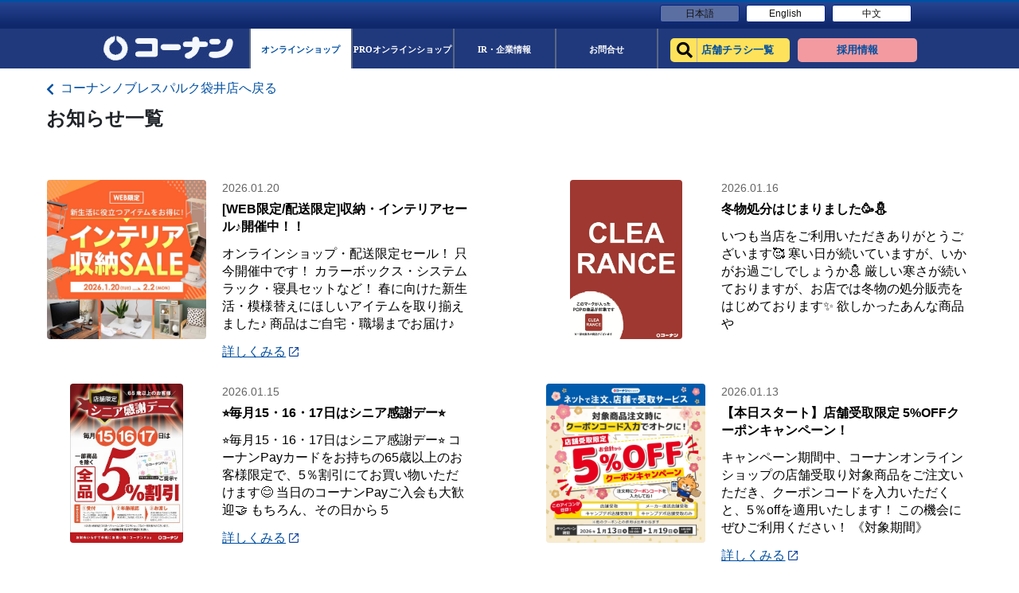

--- FILE ---
content_type: text/html; charset=UTF-8
request_url: https://map.hc-kohnan.com/shop/355/notices
body_size: 11812
content:
<!DOCTYPE html>
<html lang="ja">
<head>
    <meta charset="UTF-8">
    <meta name="viewport" content="width=device-width, initial-scale=1.0, maximum-scale=5.0" />
    <meta http-equiv="Content-Security-Policy"
      content="script-src * 'self' 'unsafe-inline' 'unsafe-eval' https://*.googleapis.com https://*.gstatic.com *.google.com https://*.ggpht.com *.googleusercontent.com https://www.googletagmanager.com https://tagmanager.google.com https://www.google-analytics.com https://ssl.google-analytics.com data: blob:;
      img-src * 'self' https://*.googleapis.com https://*.gstatic.com *.google.com *.googleusercontent.com www.googletagmanager.com https://ssl.gstatic.com https://www.gstatic.com https://www.google-analytics.com data: blob:;
      frame-src * *.google.com data:;
      connect-src * 'self' https://*.googleapis.com *.google.com https://*.gstatic.com https://www.google-analytics.com data: blob:;
      font-src * 'self' https://fonts.gstatic.com https://fonts.gstatic.com data:;
      style-src * 'self' 'unsafe-inline' https://fonts.googleapis.com data:;
      worker-src * blob:;" />
        <link rel="preload" as="style" type="text/css" href="/css/modaal.css?id=7171fca3771784e53d9a" onload="this.rel='stylesheet'" />
    <!-- link preload -->
    <link rel="preload" as="style" type="text/css" href="https://unpkg.com/leaflet@1.7.1/dist/leaflet.css" onload="this.rel='stylesheet'" />
    <link rel="preload" as="style" type="text/css" href="https://unpkg.com/leaflet.markercluster@1.3.0/dist/MarkerCluster.css" onload="this.rel='stylesheet'" />
    <link rel="preload" as="style" type="text/css" href="https://unpkg.com/leaflet.markercluster@1.3.0/dist/MarkerCluster.Default.css" onload="this.rel='stylesheet'" />
    <link rel="preload" as="style" type="text/css" href="https://cdnjs.cloudflare.com/ajax/libs/font-awesome/5.15.3/css/all.min.css" onload="this.rel='stylesheet'" />
    <link rel="preload" as="style" type="text/css" href="/css/app.css?id=91ab090fd226f7f2b1fa"/>
    <link rel="stylesheet" href="/css/app.css?id=91ab090fd226f7f2b1fa">

        <link rel="icon" type="image/png" href="https://map.hc-kohnan.com/images/icon/Kohnan-favicon.png"/>

    
    <link rel="apple-touch-icon" sizes="180x180" href="https://canlyhp.s3.ap-northeast-1.amazonaws.com/apple-touch-icons/コーナン.png">
    <link rel="apple-touch-icon" sizes="120x120" href="https://canlyhp.s3.ap-northeast-1.amazonaws.com/apple-touch-icons/コーナン.png">
    <link rel="apple-touch-icon" sizes="167x167" href="https://canlyhp.s3.ap-northeast-1.amazonaws.com/apple-touch-icons/コーナン.png">
    <link rel="apple-touch-icon" sizes="152x152" href="https://canlyhp.s3.ap-northeast-1.amazonaws.com/apple-touch-icons/コーナン.png">

    <title>コーナンノブレスパルク袋井店 | コーナン公式サイト</title>
    <meta name="description" content="コーナン公式サイトコーナンノブレスパルク袋井店ホームセンター「コーナン」「コーナンPRO」「ホームストック」を運営するコーナン商事の企業情報や店舗情報、DIY情報・オンラインショッピングをご案内しています。">
    <meta name="keywords" content="HC-Kohnan">
            <!-- Global site tag (gtag.js) - Google Analytics -->
        <script async src="https://www.googletagmanager.com/gtag/js?id=G-BJ5MMMX981"></script>
        <script>
            window.dataLayer = window.dataLayer || [];
            function gtag(){dataLayer.push(arguments);}
            gtag('js', new Date());
            gtag('config', 'G-BJ5MMMX981');
        </script>
        <!-- Google Tag Manager -->
        <script>(function(w,d,s,l,i){w[l]=w[l]||[];w[l].push({'gtm.start':
            new Date().getTime(),event:'gtm.js'});var f=d.getElementsByTagName(s)[0],
            j=d.createElement(s),dl=l!='dataLayer'?'&l='+l:'';j.async=true;j.src=
            'https://www.googletagmanager.com/gtm.js?id='+i+dl;f.parentNode.insertBefore(j,f);
            })(window,document,'script','dataLayer','GTM-N4X97DB');</script>
        <!-- End Google Tag Manager -->
                </head>
<body>
            <!-- Google Tag Manager (noscript) -->
        <noscript><iframe src="https://www.googletagmanager.com/ns.html?id=GTM-N4X97DB"
            height="0" width="0" style="display:none;visibility:hidden"></iframe></noscript>
        <!-- End Google Tag Manager (noscript) -->
                <input type="hidden" id="isWebView" value="">
    <div id="content" class="w-100">
        <div class="header-lang">
            <div class="header">
                <div class="top-header d-flex align-items-center justify-content-end description-content">
                    <ul class="utility d-flex align-items-center m-0 pt-0">
                        <li class="mr-3 active">
                            <a class="info-ir" href="https://www.hc-kohnan.com/">日本語</a>
                        </li>
                        <li class="mr-0">
                            <a class="info-recruit" href="https://www.hc-kohnan.com/hc/">English</a>
                        </li>
                        <li class="mr-0">
                            <a class="info-recruit" href="https://www.hc-kohnan.com/chinese/">中文</a>
                        </li>
                    </ul>
                </div>
            </div>
        </div>
        <div class="header-main">
            <div>
                <div class="mid-header ">
                    <nav class="navbar navbar-expand-custom navbar-light p-0 d-flex align-items-center justify-content-between">
                        <!-- Brand -->
                        <a class="navbar-brand" href="https://www.hc-kohnan.com/">
                            <img src="https://map.hc-kohnan.com/images/logo.jpg" alt="コーナン公式サイト">
                        </a>

                        <!-- Navbar links -->
                        <div class="collapse navbar-collapse d-flex justify-content-center" id="collapsibleNavbar">
                            <ul class="navbar-nav">
                                <li class="nav-item  nav-item-active ">
                                    <a class="nav-link" href="https://www.kohnan-eshop.com/shop/">
                                        <span class="global-name  pt-0">
                                            <span class="global-jp-name">オンラインショップ</span>
                                        </span>
                                    </a>
                                </li>
                                <li class="nav-item ">
                                    <a class="nav-link" href="https://kohnan-pro.com/">
                                        <span class="global-name pt-0">
                                            <span class="global-jp-name">PROオンラインショップ</span>
                                        </span>
                                    </a>
                                </li>
                                <li class="nav-item">
                                    <a class="nav-link" href="https://www.hc-kohnan.com/corporate/">
                                        <span class="global-name pt-0">
                                            <span class="global-jp-name">IR・企業情報</span>
                                        </span>
                                    </a>
                                </li>
                                <li class="nav-item">
                                    <a class="nav-link" href="https://www.hc-kohnan.com/corporate/contact">
                                        <span class="global-name pt-0">
                                            <span class="global-jp-name">お問合せ</span>
                                        </span>
                                    </a>
                                </li>
                                <li>
                                    <ul class="wrap-button-header d-flex">
                                        <li class="nav-item-shop">
                                            <a class="nav-link" href="https://map.hc-kohnan.com/shop">
                                                <div class="global-name shopsearch-btn">
                                                    <div class="global-jp-name">店舗チラシ一覧</div>
                                                </div>
                                            </a>
                                        </li>
                                        <li class="nav-saiyou">
                                            <a class="nav-link" href="https://kohnan.recruitment.jp/">
                                                <div class="global-name saiyou-btn">
                                                    <div class="global-jp-name">採用情報</div>
                                                </div>
                                            </a>
                                        </li>
                                    </ul>
                                </li>
                            </ul>
                        </div>
                    </nav>
                </div>
            </div>
            <div class="mid-header mid-head-rp d-none pb-2">
                <ul class="mid-header-lg">
                    <li class="nav-item nav-item-shop">
                        <a class="nav-link" href="https://map.hc-kohnan.com/shop">
                            <div class="global-name shopsearch-btn">
                                <div class="global-jp-name">店舗チラシ一覧</div>
                            </div>
                        </a>
                    </li>
                    <li class="nav-item nav-saiyou">
                        <a class="nav-link" href="https://kohnan.recruitment.jp/">
                            <div class="global-name saiyou-btn">
                                <div class="global-jp-name">採用情報</div>
                            </div>
                        </a>
                    </li>
                </ul>
            </div>
        </div>
    </div>
<div class="sub-header-notice notice-content-container position-fixed sub-header-section ">
    <div class="sub-header">
        <div class="bread">
            <div class="header-content">
                <a href="https://map.hc-kohnan.com/shop/355" class="text-decoration-none back-index-store ">
                    <span class="breadcrumb-title breadcrumb-title-custom"><i class="fas fa-chevron-left align-middle mr-2"></i>コーナンノブレスパルク袋井店へ戻る</span>
                </a>
                <p class="font-weight-bold mt-2 font-16-custom title-notice">お知らせ一覧</p>
            </div>
        </div>
    </div>
</div>
<div class="store-details " id="noticeList">
    <div id="details-content" class="header-content d-flex position-relative">
        <div class="store-details-content w-100">
            <div class="right-content px-0">
                                <div class="text-content mt-4 pb-3 light-black font-16 border-0" id="notices">
                                            <div class="notice">
                            <div class="d-flex notice-pc">
                                <div class="notice-image-content">
                                                                            <img class="notice-img list-notice-img modal-images" data-group="list-notice-img-pc" src="https://meocloud-image.s3-ap-northeast-1.amazonaws.com/images/20260119696de41400effbnr_sale2601.jpg" alt="plus">
                                                                    </div>
                                <div class="notice-text flex-grow-1 ">
                                    <div class="notice-content-hover">
                                                                                <a class="notice-hover" href="https://map.hc-kohnan.com/shop/355/notices/1536756?type=normal">
                                                                                            <p class="notice-date m-0">2026.01.20</p>    
                                                                                                                                        <p class="notice-title font-weight-bold">[WEB限定/配送限定]収納・インテリアセール♪開催中！！</p>    
                                                                                                                                        <div class="notice-pc-list 0">
                                                    <p class="notice-content">オンラインショップ・配送限定セール！
只今開催中です！

カラーボックス・システムラック・寝具セットなど！
春に向けた新生活・模様替えにほしいアイテムを取り揃えました♪
商品はご自宅・職場までお届け♪</p>
                                                </div>    
                                                                                    </a>
                                    </div>
                                                                            <a class="see-detail-notice" target="_blank" href="https://www.kohnan-eshop.com/shop/e/esale2601?affiliate=0120ap&amp;utm_source=map&amp;utm_medium=regular_delivery&amp;utm_campaign=0120" rel="noreferrer">
                                           <span>詳しくみる</span>
                                        <svg xmlns="http://www.w3.org/2000/svg" width="14" height="14" viewBox="0 0 14 14">
                                            <path id="icLaunch24px" d="M13.667,13.667H4.333V4.333h4V3h-4A1.333,1.333,0,0,0,3,4.333v9.333A1.333,1.333,0,0,0,4.333,15h9.333A1.337,1.337,0,0,0,15,13.667v-4H13.667ZM10.333,3V4.333h2.393L6.173,10.887l.94.94,6.553-6.553V7.667H15V3Z" transform="translate(-3 -3)" fill="#17479e"/>
                                        </svg>
                                        </a>
                                                                    </div>
                            </div>
                            <div class="notice-sp-list 0 d-none notice-sp-list-custom">
                                <div class="d-flex">
                                    <div class="notice-sp-image">
                                                                                    <a href="https://map.hc-kohnan.com/shop/355/notices/1536756">
                                                <img class="notice-img list-notice-img modal-images" data-group="list-notice-img-sp" src="https://meocloud-image.s3-ap-northeast-1.amazonaws.com/images/20260119696de41400effbnr_sale2601.jpg" alt="plus">
                                            </a>
                                                                            </div>
                                    <div class="notice-text-sp flex-grow-1 ">
                                                                                <a class="notice-hover click-loading" href="https://map.hc-kohnan.com/shop/355/notices/1536756">
                                                                                            <p class="notice-date m-0">2026.01.20</p>    
                                                                                                                                        <p class="notice-title font-weight-bold">[WEB限定/配送限定]収納・インテリアセール♪開催中！！</p>
                                                                                    </a>
                                    </div>
                                </div>
                                <div class="notice-content-hover-sp">
                                    <a class="notice-hover click-loading" href="https://map.hc-kohnan.com/shop/355/notices/1536756">
                                                                                    <p class="notice-content">オンラインショップ・配送限定セール！
只今開催中です！

カラーボックス・システムラック・寝具セットなど！
春に向けた新生活・模様替えにほしいアイテムを取り揃えました♪
商品はご自宅・職場までお届け♪</p>
                                                                            </a>
                                </div>
                                                                    <a class="see-detail-notice" target="_blank" href="https://www.kohnan-eshop.com/shop/e/esale2601?affiliate=0120ap&amp;utm_source=map&amp;utm_medium=regular_delivery&amp;utm_campaign=0120" rel="noreferrer">
                                        <span>詳しくみる</span>
                                        <svg xmlns="http://www.w3.org/2000/svg" width="14" height="14" viewBox="0 0 14 14">
                                            <path id="icLaunch24px" d="M13.667,13.667H4.333V4.333h4V3h-4A1.333,1.333,0,0,0,3,4.333v9.333A1.333,1.333,0,0,0,4.333,15h9.333A1.337,1.337,0,0,0,15,13.667v-4H13.667ZM10.333,3V4.333h2.393L6.173,10.887l.94.94,6.553-6.553V7.667H15V3Z" transform="translate(-3 -3)" fill="#17479e"/>
                                        </svg>
                                    </a>
                                                            </div>
                        </div>
                                            <div class="notice">
                            <div class="d-flex notice-pc">
                                <div class="notice-image-content">
                                                                            <img class="notice-img list-notice-img modal-images" data-group="list-notice-img-pc" src="https://meocloud-image.s3-ap-northeast-1.amazonaws.com/images/202601096960a4a4a0e8c①クリアランス_A3.jpg" alt="plus">
                                                                    </div>
                                <div class="notice-text flex-grow-1 ">
                                    <div class="notice-content-hover">
                                                                                <a class="notice-hover" href="https://map.hc-kohnan.com/shop/355/notices/1521040?type=normal">
                                                                                            <p class="notice-date m-0">2026.01.16</p>    
                                                                                                                                        <p class="notice-title font-weight-bold">冬物処分はじまりました🥳⛄</p>    
                                                                                                                                        <div class="notice-pc-list 1">
                                                    <p class="notice-content">いつも当店をご利用いただきありがとうございます🥰
寒い日が続いていますが、いかがお過ごしでしょうか⛄

厳しい寒さが続いておりますが、お店では冬物の処分販売をはじめております✨
欲しかったあんな商品や</p>
                                                </div>    
                                                                                    </a>
                                    </div>
                                                                    </div>
                            </div>
                            <div class="notice-sp-list 1 d-none notice-sp-list-custom">
                                <div class="d-flex">
                                    <div class="notice-sp-image">
                                                                                    <a href="https://map.hc-kohnan.com/shop/355/notices/1521040">
                                                <img class="notice-img list-notice-img modal-images" data-group="list-notice-img-sp" src="https://meocloud-image.s3-ap-northeast-1.amazonaws.com/images/202601096960a4a4a0e8c①クリアランス_A3.jpg" alt="plus">
                                            </a>
                                                                            </div>
                                    <div class="notice-text-sp flex-grow-1 ">
                                                                                <a class="notice-hover click-loading" href="https://map.hc-kohnan.com/shop/355/notices/1521040">
                                                                                            <p class="notice-date m-0">2026.01.16</p>    
                                                                                                                                        <p class="notice-title font-weight-bold">冬物処分はじまりました🥳⛄</p>
                                                                                    </a>
                                    </div>
                                </div>
                                <div class="notice-content-hover-sp">
                                    <a class="notice-hover click-loading" href="https://map.hc-kohnan.com/shop/355/notices/1521040">
                                                                                    <p class="notice-content">いつも当店をご利用いただきありがとうございます🥰
寒い日が続いていますが、いかがお過ごしでしょうか⛄

厳しい寒さが続いておりますが、お店では冬物の処分販売をはじめております✨
欲しかったあんな商品や</p>
                                                                            </a>
                                </div>
                                                            </div>
                        </div>
                                            <div class="notice">
                            <div class="d-flex notice-pc">
                                <div class="notice-image-content">
                                                                            <img class="notice-img list-notice-img modal-images" data-group="list-notice-img-pc" src="https://meocloud-image.s3-ap-northeast-1.amazonaws.com/images/20260105695b7f9a6027820240314.jpg" alt="plus">
                                                                    </div>
                                <div class="notice-text flex-grow-1 ">
                                    <div class="notice-content-hover">
                                                                                <a class="notice-hover" href="https://map.hc-kohnan.com/shop/355/notices/1512204?type=normal">
                                                                                            <p class="notice-date m-0">2026.01.15</p>    
                                                                                                                                        <p class="notice-title font-weight-bold">⭐毎月15・16・17日はシニア感謝デー⭐</p>    
                                                                                                                                        <div class="notice-pc-list 2">
                                                    <p class="notice-content">⭐毎月15・16・17日はシニア感謝デー⭐

コーナンPayカードをお持ちの65歳以上のお客様限定で、5％割引にてお買い物いただけます😊

当日のコーナンPayご入会も大歓迎🤝
もちろん、その日から５</p>
                                                </div>    
                                                                                    </a>
                                    </div>
                                                                            <a class="see-detail-notice" target="_blank" href="https://www.hc-kohnan.com/pre/images/2023/02/20230215_shiniaA3.jpg" rel="noreferrer">
                                           <span>詳しくみる</span>
                                        <svg xmlns="http://www.w3.org/2000/svg" width="14" height="14" viewBox="0 0 14 14">
                                            <path id="icLaunch24px" d="M13.667,13.667H4.333V4.333h4V3h-4A1.333,1.333,0,0,0,3,4.333v9.333A1.333,1.333,0,0,0,4.333,15h9.333A1.337,1.337,0,0,0,15,13.667v-4H13.667ZM10.333,3V4.333h2.393L6.173,10.887l.94.94,6.553-6.553V7.667H15V3Z" transform="translate(-3 -3)" fill="#17479e"/>
                                        </svg>
                                        </a>
                                                                    </div>
                            </div>
                            <div class="notice-sp-list 2 d-none notice-sp-list-custom">
                                <div class="d-flex">
                                    <div class="notice-sp-image">
                                                                                    <a href="https://map.hc-kohnan.com/shop/355/notices/1512204">
                                                <img class="notice-img list-notice-img modal-images" data-group="list-notice-img-sp" src="https://meocloud-image.s3-ap-northeast-1.amazonaws.com/images/20260105695b7f9a6027820240314.jpg" alt="plus">
                                            </a>
                                                                            </div>
                                    <div class="notice-text-sp flex-grow-1 ">
                                                                                <a class="notice-hover click-loading" href="https://map.hc-kohnan.com/shop/355/notices/1512204">
                                                                                            <p class="notice-date m-0">2026.01.15</p>    
                                                                                                                                        <p class="notice-title font-weight-bold">⭐毎月15・16・17日はシニア感謝デー⭐</p>
                                                                                    </a>
                                    </div>
                                </div>
                                <div class="notice-content-hover-sp">
                                    <a class="notice-hover click-loading" href="https://map.hc-kohnan.com/shop/355/notices/1512204">
                                                                                    <p class="notice-content">⭐毎月15・16・17日はシニア感謝デー⭐

コーナンPayカードをお持ちの65歳以上のお客様限定で、5％割引にてお買い物いただけます😊

当日のコーナンPayご入会も大歓迎🤝
もちろん、その日から５</p>
                                                                            </a>
                                </div>
                                                                    <a class="see-detail-notice" target="_blank" href="https://www.hc-kohnan.com/pre/images/2023/02/20230215_shiniaA3.jpg" rel="noreferrer">
                                        <span>詳しくみる</span>
                                        <svg xmlns="http://www.w3.org/2000/svg" width="14" height="14" viewBox="0 0 14 14">
                                            <path id="icLaunch24px" d="M13.667,13.667H4.333V4.333h4V3h-4A1.333,1.333,0,0,0,3,4.333v9.333A1.333,1.333,0,0,0,4.333,15h9.333A1.337,1.337,0,0,0,15,13.667v-4H13.667ZM10.333,3V4.333h2.393L6.173,10.887l.94.94,6.553-6.553V7.667H15V3Z" transform="translate(-3 -3)" fill="#17479e"/>
                                        </svg>
                                    </a>
                                                            </div>
                        </div>
                                            <div class="notice">
                            <div class="d-flex notice-pc">
                                <div class="notice-image-content">
                                                                            <img class="notice-img list-notice-img modal-images" data-group="list-notice-img-pc" src="https://meocloud-image.s3-ap-northeast-1.amazonaws.com/images/20251223694a4267dfdf0店舗受取ec01_2601.jpg" alt="plus">
                                                                    </div>
                                <div class="notice-text flex-grow-1 ">
                                    <div class="notice-content-hover">
                                                                                <a class="notice-hover" href="https://map.hc-kohnan.com/shop/355/notices/1487368?type=normal">
                                                                                            <p class="notice-date m-0">2026.01.13</p>    
                                                                                                                                        <p class="notice-title font-weight-bold">【本日スタート】店舗受取限定 5%OFFクーポンキャンペーン！</p>    
                                                                                                                                        <div class="notice-pc-list 3">
                                                    <p class="notice-content">キャンペーン期間中、コーナンオンラインショップの店舗受取り対象商品をご注文いただき、クーポンコードを入力いただくと、5％offを適用いたします！

この機会にぜひご利用ください！


 《対象期間》
</p>
                                                </div>    
                                                                                    </a>
                                    </div>
                                                                            <a class="see-detail-notice" target="_blank" href="https://www.kohnan-eshop.com/shop/pg/1uke-coupon?affiliate=113map&amp;utm_source=map&amp;utm_medium=regular_delivery&amp;utm_campaign=200113" rel="noreferrer">
                                           <span>詳しくみる</span>
                                        <svg xmlns="http://www.w3.org/2000/svg" width="14" height="14" viewBox="0 0 14 14">
                                            <path id="icLaunch24px" d="M13.667,13.667H4.333V4.333h4V3h-4A1.333,1.333,0,0,0,3,4.333v9.333A1.333,1.333,0,0,0,4.333,15h9.333A1.337,1.337,0,0,0,15,13.667v-4H13.667ZM10.333,3V4.333h2.393L6.173,10.887l.94.94,6.553-6.553V7.667H15V3Z" transform="translate(-3 -3)" fill="#17479e"/>
                                        </svg>
                                        </a>
                                                                    </div>
                            </div>
                            <div class="notice-sp-list 3 d-none notice-sp-list-custom">
                                <div class="d-flex">
                                    <div class="notice-sp-image">
                                                                                    <a href="https://map.hc-kohnan.com/shop/355/notices/1487368">
                                                <img class="notice-img list-notice-img modal-images" data-group="list-notice-img-sp" src="https://meocloud-image.s3-ap-northeast-1.amazonaws.com/images/20251223694a4267dfdf0店舗受取ec01_2601.jpg" alt="plus">
                                            </a>
                                                                            </div>
                                    <div class="notice-text-sp flex-grow-1 ">
                                                                                <a class="notice-hover click-loading" href="https://map.hc-kohnan.com/shop/355/notices/1487368">
                                                                                            <p class="notice-date m-0">2026.01.13</p>    
                                                                                                                                        <p class="notice-title font-weight-bold">【本日スタート】店舗受取限定 5%OFFクーポンキャンペーン！</p>
                                                                                    </a>
                                    </div>
                                </div>
                                <div class="notice-content-hover-sp">
                                    <a class="notice-hover click-loading" href="https://map.hc-kohnan.com/shop/355/notices/1487368">
                                                                                    <p class="notice-content">キャンペーン期間中、コーナンオンラインショップの店舗受取り対象商品をご注文いただき、クーポンコードを入力いただくと、5％offを適用いたします！

この機会にぜひご利用ください！


 《対象期間》
</p>
                                                                            </a>
                                </div>
                                                                    <a class="see-detail-notice" target="_blank" href="https://www.kohnan-eshop.com/shop/pg/1uke-coupon?affiliate=113map&amp;utm_source=map&amp;utm_medium=regular_delivery&amp;utm_campaign=200113" rel="noreferrer">
                                        <span>詳しくみる</span>
                                        <svg xmlns="http://www.w3.org/2000/svg" width="14" height="14" viewBox="0 0 14 14">
                                            <path id="icLaunch24px" d="M13.667,13.667H4.333V4.333h4V3h-4A1.333,1.333,0,0,0,3,4.333v9.333A1.333,1.333,0,0,0,4.333,15h9.333A1.337,1.337,0,0,0,15,13.667v-4H13.667ZM10.333,3V4.333h2.393L6.173,10.887l.94.94,6.553-6.553V7.667H15V3Z" transform="translate(-3 -3)" fill="#17479e"/>
                                        </svg>
                                    </a>
                                                            </div>
                        </div>
                                            <div class="notice">
                            <div class="d-flex notice-pc">
                                <div class="notice-image-content">
                                                                            <img class="notice-img list-notice-img modal-images" data-group="list-notice-img-pc" src="https://meocloud-image.s3-ap-northeast-1.amazonaws.com/images/20251224694b7f6bc87fe1月度超ロングチラシ_シュフー用JPG1000.jpg" alt="plus">
                                                                    </div>
                                <div class="notice-text flex-grow-1 ">
                                    <div class="notice-content-hover">
                                                                                <a class="notice-hover" href="https://map.hc-kohnan.com/shop/355/notices/1492529?type=normal">
                                                                                            <p class="notice-date m-0">2026.01.08</p>    
                                                                                                                                        <p class="notice-title font-weight-bold">✨厳選✨超特価！チラシ更新😊</p>    
                                                                                                                                        <div class="notice-pc-list 4">
                                                    <p class="notice-content">厳選された人気商品が✨超特価でお求めやすく✨
コーナンで今お買い得なのはコレ👍

【チラシ対象期間】
1月8日(木)～2月2日(月)

【対象店舗】
ホームセンター（ビーバートザン店舗含む）・ホームス</p>
                                                </div>    
                                                                                    </a>
                                    </div>
                                                                            <a class="see-detail-notice" target="_blank" href="https://cp.hc-kohnan.com/tokka/" rel="noreferrer">
                                           <span>詳しくみる</span>
                                        <svg xmlns="http://www.w3.org/2000/svg" width="14" height="14" viewBox="0 0 14 14">
                                            <path id="icLaunch24px" d="M13.667,13.667H4.333V4.333h4V3h-4A1.333,1.333,0,0,0,3,4.333v9.333A1.333,1.333,0,0,0,4.333,15h9.333A1.337,1.337,0,0,0,15,13.667v-4H13.667ZM10.333,3V4.333h2.393L6.173,10.887l.94.94,6.553-6.553V7.667H15V3Z" transform="translate(-3 -3)" fill="#17479e"/>
                                        </svg>
                                        </a>
                                                                    </div>
                            </div>
                            <div class="notice-sp-list 4 d-none notice-sp-list-custom">
                                <div class="d-flex">
                                    <div class="notice-sp-image">
                                                                                    <a href="https://map.hc-kohnan.com/shop/355/notices/1492529">
                                                <img class="notice-img list-notice-img modal-images" data-group="list-notice-img-sp" src="https://meocloud-image.s3-ap-northeast-1.amazonaws.com/images/20251224694b7f6bc87fe1月度超ロングチラシ_シュフー用JPG1000.jpg" alt="plus">
                                            </a>
                                                                            </div>
                                    <div class="notice-text-sp flex-grow-1 ">
                                                                                <a class="notice-hover click-loading" href="https://map.hc-kohnan.com/shop/355/notices/1492529">
                                                                                            <p class="notice-date m-0">2026.01.08</p>    
                                                                                                                                        <p class="notice-title font-weight-bold">✨厳選✨超特価！チラシ更新😊</p>
                                                                                    </a>
                                    </div>
                                </div>
                                <div class="notice-content-hover-sp">
                                    <a class="notice-hover click-loading" href="https://map.hc-kohnan.com/shop/355/notices/1492529">
                                                                                    <p class="notice-content">厳選された人気商品が✨超特価でお求めやすく✨
コーナンで今お買い得なのはコレ👍

【チラシ対象期間】
1月8日(木)～2月2日(月)

【対象店舗】
ホームセンター（ビーバートザン店舗含む）・ホームス</p>
                                                                            </a>
                                </div>
                                                                    <a class="see-detail-notice" target="_blank" href="https://cp.hc-kohnan.com/tokka/" rel="noreferrer">
                                        <span>詳しくみる</span>
                                        <svg xmlns="http://www.w3.org/2000/svg" width="14" height="14" viewBox="0 0 14 14">
                                            <path id="icLaunch24px" d="M13.667,13.667H4.333V4.333h4V3h-4A1.333,1.333,0,0,0,3,4.333v9.333A1.333,1.333,0,0,0,4.333,15h9.333A1.337,1.337,0,0,0,15,13.667v-4H13.667ZM10.333,3V4.333h2.393L6.173,10.887l.94.94,6.553-6.553V7.667H15V3Z" transform="translate(-3 -3)" fill="#17479e"/>
                                        </svg>
                                    </a>
                                                            </div>
                        </div>
                                            <div class="notice">
                            <div class="d-flex notice-pc">
                                <div class="notice-image-content">
                                                                            <img class="notice-img list-notice-img modal-images" data-group="list-notice-img-pc" src="https://meocloud-image.s3-ap-northeast-1.amazonaws.com/images/20251224694b629ca78f51月楽天BP_シュフー用JPG1000.jpg" alt="plus">
                                                                    </div>
                                <div class="notice-text flex-grow-1 ">
                                    <div class="notice-content-hover">
                                                                                <a class="notice-hover" href="https://map.hc-kohnan.com/shop/355/notices/1491878?type=normal">
                                                                                            <p class="notice-date m-0">2026.01.08</p>    
                                                                                                                                        <p class="notice-title font-weight-bold">楽天ポイントが貯まる！☆ボーナスポイント対象商品☆</p>    
                                                                                                                                        <div class="notice-pc-list 5">
                                                    <p class="notice-content">期間中、対象商品をお買上の際に、レジにて楽天ポイントカードのご提示で、指定の楽天ポイントを翌月末までにプレゼント！

【キャンペーン期間】
1月8日(木)～2月2日(月)

【対象店舗】
ホームセンタ</p>
                                                </div>    
                                                                                    </a>
                                    </div>
                                                                            <a class="see-detail-notice" target="_blank" href="https://cp.hc-kohnan.com/rakuten_bonus/" rel="noreferrer">
                                           <span>詳しくみる</span>
                                        <svg xmlns="http://www.w3.org/2000/svg" width="14" height="14" viewBox="0 0 14 14">
                                            <path id="icLaunch24px" d="M13.667,13.667H4.333V4.333h4V3h-4A1.333,1.333,0,0,0,3,4.333v9.333A1.333,1.333,0,0,0,4.333,15h9.333A1.337,1.337,0,0,0,15,13.667v-4H13.667ZM10.333,3V4.333h2.393L6.173,10.887l.94.94,6.553-6.553V7.667H15V3Z" transform="translate(-3 -3)" fill="#17479e"/>
                                        </svg>
                                        </a>
                                                                    </div>
                            </div>
                            <div class="notice-sp-list 5 d-none notice-sp-list-custom">
                                <div class="d-flex">
                                    <div class="notice-sp-image">
                                                                                    <a href="https://map.hc-kohnan.com/shop/355/notices/1491878">
                                                <img class="notice-img list-notice-img modal-images" data-group="list-notice-img-sp" src="https://meocloud-image.s3-ap-northeast-1.amazonaws.com/images/20251224694b629ca78f51月楽天BP_シュフー用JPG1000.jpg" alt="plus">
                                            </a>
                                                                            </div>
                                    <div class="notice-text-sp flex-grow-1 ">
                                                                                <a class="notice-hover click-loading" href="https://map.hc-kohnan.com/shop/355/notices/1491878">
                                                                                            <p class="notice-date m-0">2026.01.08</p>    
                                                                                                                                        <p class="notice-title font-weight-bold">楽天ポイントが貯まる！☆ボーナスポイント対象商品☆</p>
                                                                                    </a>
                                    </div>
                                </div>
                                <div class="notice-content-hover-sp">
                                    <a class="notice-hover click-loading" href="https://map.hc-kohnan.com/shop/355/notices/1491878">
                                                                                    <p class="notice-content">期間中、対象商品をお買上の際に、レジにて楽天ポイントカードのご提示で、指定の楽天ポイントを翌月末までにプレゼント！

【キャンペーン期間】
1月8日(木)～2月2日(月)

【対象店舗】
ホームセンタ</p>
                                                                            </a>
                                </div>
                                                                    <a class="see-detail-notice" target="_blank" href="https://cp.hc-kohnan.com/rakuten_bonus/" rel="noreferrer">
                                        <span>詳しくみる</span>
                                        <svg xmlns="http://www.w3.org/2000/svg" width="14" height="14" viewBox="0 0 14 14">
                                            <path id="icLaunch24px" d="M13.667,13.667H4.333V4.333h4V3h-4A1.333,1.333,0,0,0,3,4.333v9.333A1.333,1.333,0,0,0,4.333,15h9.333A1.337,1.337,0,0,0,15,13.667v-4H13.667ZM10.333,3V4.333h2.393L6.173,10.887l.94.94,6.553-6.553V7.667H15V3Z" transform="translate(-3 -3)" fill="#17479e"/>
                                        </svg>
                                    </a>
                                                            </div>
                        </div>
                                            <div class="notice">
                            <div class="d-flex notice-pc">
                                <div class="notice-image-content">
                                                                            <img class="notice-img list-notice-img modal-images" data-group="list-notice-img-pc" src="https://meocloud-image.s3-ap-northeast-1.amazonaws.com/images/20251212693bd6b642113イベント_お菓子すくい_VOOM_配信画像.jpg" alt="plus">
                                                                    </div>
                                <div class="notice-text flex-grow-1 ">
                                    <div class="notice-content-hover">
                                                                                <a class="notice-hover" href="https://map.hc-kohnan.com/shop/355/notices/1463175?type=normal">
                                                                                            <p class="notice-date m-0">2026.01.05</p>    
                                                                                                                                        <p class="notice-title font-weight-bold">【1/11(日)】開催⭐️うまくすくえるかな？お菓子すくいイベント🍭</p>    
                                                                                                                                        <div class="notice-pc-list 6">
                                                    <p class="notice-content">スコップを使ってお菓子をすくいとろう！🍭🍫

すくったお菓子をお持ち帰りできる楽しいイベントです♪
ぜひ、ご参加ください😄

☆★☆★☆★☆★☆★☆★☆

【📅開催日時】
1/11(日)　※下記の時間</p>
                                                </div>    
                                                                                    </a>
                                    </div>
                                                                    </div>
                            </div>
                            <div class="notice-sp-list 6 d-none notice-sp-list-custom">
                                <div class="d-flex">
                                    <div class="notice-sp-image">
                                                                                    <a href="https://map.hc-kohnan.com/shop/355/notices/1463175">
                                                <img class="notice-img list-notice-img modal-images" data-group="list-notice-img-sp" src="https://meocloud-image.s3-ap-northeast-1.amazonaws.com/images/20251212693bd6b642113イベント_お菓子すくい_VOOM_配信画像.jpg" alt="plus">
                                            </a>
                                                                            </div>
                                    <div class="notice-text-sp flex-grow-1 ">
                                                                                <a class="notice-hover click-loading" href="https://map.hc-kohnan.com/shop/355/notices/1463175">
                                                                                            <p class="notice-date m-0">2026.01.05</p>    
                                                                                                                                        <p class="notice-title font-weight-bold">【1/11(日)】開催⭐️うまくすくえるかな？お菓子すくいイベント🍭</p>
                                                                                    </a>
                                    </div>
                                </div>
                                <div class="notice-content-hover-sp">
                                    <a class="notice-hover click-loading" href="https://map.hc-kohnan.com/shop/355/notices/1463175">
                                                                                    <p class="notice-content">スコップを使ってお菓子をすくいとろう！🍭🍫

すくったお菓子をお持ち帰りできる楽しいイベントです♪
ぜひ、ご参加ください😄

☆★☆★☆★☆★☆★☆★☆

【📅開催日時】
1/11(日)　※下記の時間</p>
                                                                            </a>
                                </div>
                                                            </div>
                        </div>
                                            <div class="notice">
                            <div class="d-flex notice-pc">
                                <div class="notice-image-content">
                                                                            <img class="notice-img list-notice-img modal-images" data-group="list-notice-img-pc" src="https://meocloud-image.s3-ap-northeast-1.amazonaws.com/images/20251224694b4cde24b041040x1040.jpg" alt="plus">
                                                                    </div>
                                <div class="notice-text flex-grow-1 ">
                                    <div class="notice-content-hover">
                                                                                <a class="notice-hover" href="https://map.hc-kohnan.com/shop/355/notices/1491342?type=normal">
                                                                                            <p class="notice-date m-0">2026.01.02</p>    
                                                                                                                                        <p class="notice-title font-weight-bold">コーナン プラスと連携で✨楽天ポイント2倍✨</p>    
                                                                                                                                        <div class="notice-pc-list 7">
                                                    <p class="notice-content">キャンペーンページよりエントリーして期間中に、楽天ポイントカードと連携したコーナン プラスの会員コードを提示して200円(税抜)以上お買い物をすると楽天ポイント2倍プレゼント✨キャンペーンを開催中です</p>
                                                </div>    
                                                                                    </a>
                                    </div>
                                                                            <a class="see-detail-notice" target="_blank" href="https://r10.to/h5zw8m" rel="noreferrer">
                                           <span>詳しくみる</span>
                                        <svg xmlns="http://www.w3.org/2000/svg" width="14" height="14" viewBox="0 0 14 14">
                                            <path id="icLaunch24px" d="M13.667,13.667H4.333V4.333h4V3h-4A1.333,1.333,0,0,0,3,4.333v9.333A1.333,1.333,0,0,0,4.333,15h9.333A1.337,1.337,0,0,0,15,13.667v-4H13.667ZM10.333,3V4.333h2.393L6.173,10.887l.94.94,6.553-6.553V7.667H15V3Z" transform="translate(-3 -3)" fill="#17479e"/>
                                        </svg>
                                        </a>
                                                                    </div>
                            </div>
                            <div class="notice-sp-list 7 d-none notice-sp-list-custom">
                                <div class="d-flex">
                                    <div class="notice-sp-image">
                                                                                    <a href="https://map.hc-kohnan.com/shop/355/notices/1491342">
                                                <img class="notice-img list-notice-img modal-images" data-group="list-notice-img-sp" src="https://meocloud-image.s3-ap-northeast-1.amazonaws.com/images/20251224694b4cde24b041040x1040.jpg" alt="plus">
                                            </a>
                                                                            </div>
                                    <div class="notice-text-sp flex-grow-1 ">
                                                                                <a class="notice-hover click-loading" href="https://map.hc-kohnan.com/shop/355/notices/1491342">
                                                                                            <p class="notice-date m-0">2026.01.02</p>    
                                                                                                                                        <p class="notice-title font-weight-bold">コーナン プラスと連携で✨楽天ポイント2倍✨</p>
                                                                                    </a>
                                    </div>
                                </div>
                                <div class="notice-content-hover-sp">
                                    <a class="notice-hover click-loading" href="https://map.hc-kohnan.com/shop/355/notices/1491342">
                                                                                    <p class="notice-content">キャンペーンページよりエントリーして期間中に、楽天ポイントカードと連携したコーナン プラスの会員コードを提示して200円(税抜)以上お買い物をすると楽天ポイント2倍プレゼント✨キャンペーンを開催中です</p>
                                                                            </a>
                                </div>
                                                                    <a class="see-detail-notice" target="_blank" href="https://r10.to/h5zw8m" rel="noreferrer">
                                        <span>詳しくみる</span>
                                        <svg xmlns="http://www.w3.org/2000/svg" width="14" height="14" viewBox="0 0 14 14">
                                            <path id="icLaunch24px" d="M13.667,13.667H4.333V4.333h4V3h-4A1.333,1.333,0,0,0,3,4.333v9.333A1.333,1.333,0,0,0,4.333,15h9.333A1.337,1.337,0,0,0,15,13.667v-4H13.667ZM10.333,3V4.333h2.393L6.173,10.887l.94.94,6.553-6.553V7.667H15V3Z" transform="translate(-3 -3)" fill="#17479e"/>
                                        </svg>
                                    </a>
                                                            </div>
                        </div>
                                            <div class="notice">
                            <div class="d-flex notice-pc">
                                <div class="notice-image-content">
                                                                            <img class="notice-img list-notice-img modal-images" data-group="list-notice-img-pc" src="https://meocloud-image.s3-ap-northeast-1.amazonaws.com/images/2025121769426317ec886Instagram_LINE_2601.jpg" alt="plus">
                                                                    </div>
                                <div class="notice-text flex-grow-1 ">
                                    <div class="notice-content-hover">
                                                                                <a class="notice-hover" href="https://map.hc-kohnan.com/shop/355/notices/1474216?type=normal">
                                                                                            <p class="notice-date m-0">2026.01.01</p>    
                                                                                                                                        <p class="notice-title font-weight-bold">今年もよろしくお願いいたします。</p>    
                                                                                                                                        <div class="notice-pc-list 8">
                                                    <p class="notice-content">新しい一年が始まりました🎍
今年も皆さまにおトクな情報＆サービスを全力でお届けしてまいりますので、よろしくお願いいたします✨

【年末年始 特別営業時間のお知らせ】
年末年始は店舗により営業時間が異な</p>
                                                </div>    
                                                                                    </a>
                                    </div>
                                                                    </div>
                            </div>
                            <div class="notice-sp-list 8 d-none notice-sp-list-custom">
                                <div class="d-flex">
                                    <div class="notice-sp-image">
                                                                                    <a href="https://map.hc-kohnan.com/shop/355/notices/1474216">
                                                <img class="notice-img list-notice-img modal-images" data-group="list-notice-img-sp" src="https://meocloud-image.s3-ap-northeast-1.amazonaws.com/images/2025121769426317ec886Instagram_LINE_2601.jpg" alt="plus">
                                            </a>
                                                                            </div>
                                    <div class="notice-text-sp flex-grow-1 ">
                                                                                <a class="notice-hover click-loading" href="https://map.hc-kohnan.com/shop/355/notices/1474216">
                                                                                            <p class="notice-date m-0">2026.01.01</p>    
                                                                                                                                        <p class="notice-title font-weight-bold">今年もよろしくお願いいたします。</p>
                                                                                    </a>
                                    </div>
                                </div>
                                <div class="notice-content-hover-sp">
                                    <a class="notice-hover click-loading" href="https://map.hc-kohnan.com/shop/355/notices/1474216">
                                                                                    <p class="notice-content">新しい一年が始まりました🎍
今年も皆さまにおトクな情報＆サービスを全力でお届けしてまいりますので、よろしくお願いいたします✨

【年末年始 特別営業時間のお知らせ】
年末年始は店舗により営業時間が異な</p>
                                                                            </a>
                                </div>
                                                            </div>
                        </div>
                                            <div class="notice">
                            <div class="d-flex notice-pc">
                                <div class="notice-image-content">
                                                                            <img class="notice-img list-notice-img modal-images" data-group="list-notice-img-pc" src="https://meocloud-image.s3-ap-northeast-1.amazonaws.com/images/2025121769425bad586912025年末年始汎用02.jpg" alt="plus">
                                                                    </div>
                                <div class="notice-text flex-grow-1 ">
                                    <div class="notice-content-hover">
                                                                                <a class="notice-hover" href="https://map.hc-kohnan.com/shop/355/notices/1473771?type=normal">
                                                                                            <p class="notice-date m-0">2025.12.29</p>    
                                                                                                                                        <p class="notice-title font-weight-bold">年末のご挨拶と特別営業時間のご案内</p>    
                                                                                                                                        <div class="notice-pc-list 9">
                                                    <p class="notice-content">今年も１年間、コーナン店舗をご利用いただきまして誠にありがとうございました。
来年もお得な情報をお届けしてまいりますので、引き続きどうぞよろしくお願いいたします☺

【年末年始 特別営業時間のお知らせ</p>
                                                </div>    
                                                                                    </a>
                                    </div>
                                                                    </div>
                            </div>
                            <div class="notice-sp-list 9 d-none notice-sp-list-custom">
                                <div class="d-flex">
                                    <div class="notice-sp-image">
                                                                                    <a href="https://map.hc-kohnan.com/shop/355/notices/1473771">
                                                <img class="notice-img list-notice-img modal-images" data-group="list-notice-img-sp" src="https://meocloud-image.s3-ap-northeast-1.amazonaws.com/images/2025121769425bad586912025年末年始汎用02.jpg" alt="plus">
                                            </a>
                                                                            </div>
                                    <div class="notice-text-sp flex-grow-1 ">
                                                                                <a class="notice-hover click-loading" href="https://map.hc-kohnan.com/shop/355/notices/1473771">
                                                                                            <p class="notice-date m-0">2025.12.29</p>    
                                                                                                                                        <p class="notice-title font-weight-bold">年末のご挨拶と特別営業時間のご案内</p>
                                                                                    </a>
                                    </div>
                                </div>
                                <div class="notice-content-hover-sp">
                                    <a class="notice-hover click-loading" href="https://map.hc-kohnan.com/shop/355/notices/1473771">
                                                                                    <p class="notice-content">今年も１年間、コーナン店舗をご利用いただきまして誠にありがとうございました。
来年もお得な情報をお届けしてまいりますので、引き続きどうぞよろしくお願いいたします☺

【年末年始 特別営業時間のお知らせ</p>
                                                                            </a>
                                </div>
                                                            </div>
                        </div>
                                            <div class="notice">
                            <div class="d-flex notice-pc">
                                <div class="notice-image-content">
                                                                            <img class="notice-img list-notice-img modal-images" data-group="list-notice-img-pc" src="https://meocloud-image.s3-ap-northeast-1.amazonaws.com/images/2025121669410b4a0ca1bbnr_santa.jpg" alt="plus">
                                                                    </div>
                                <div class="notice-text flex-grow-1 ">
                                    <div class="notice-content-hover">
                                                                                <a class="notice-hover" href="https://map.hc-kohnan.com/shop/355/notices/1465649?type=normal">
                                                                                            <p class="notice-date m-0">2025.12.18</p>    
                                                                                                                                        <p class="notice-title font-weight-bold">[クリスマスセール]WEB限定特別価格！本日スタート！！</p>    
                                                                                                                                        <div class="notice-pc-list 10">
                                                    <p class="notice-content">コーナンeショップからのクリスマス企画！
オンラインショップ限定「クリスマスセール」★

本日よりスタートです！

今欲しいアイテムがオンライン限定特別価格で！
オンラインショップだけのクリスマススペ</p>
                                                </div>    
                                                                                    </a>
                                    </div>
                                                                            <a class="see-detail-notice" target="_blank" href="https://www.kohnan-eshop.com/shop/pg/1santa?affiliate=1218map&amp;utm_source=map&amp;utm_medium=regular_delivery&amp;utm_campaign=251218" rel="noreferrer">
                                           <span>詳しくみる</span>
                                        <svg xmlns="http://www.w3.org/2000/svg" width="14" height="14" viewBox="0 0 14 14">
                                            <path id="icLaunch24px" d="M13.667,13.667H4.333V4.333h4V3h-4A1.333,1.333,0,0,0,3,4.333v9.333A1.333,1.333,0,0,0,4.333,15h9.333A1.337,1.337,0,0,0,15,13.667v-4H13.667ZM10.333,3V4.333h2.393L6.173,10.887l.94.94,6.553-6.553V7.667H15V3Z" transform="translate(-3 -3)" fill="#17479e"/>
                                        </svg>
                                        </a>
                                                                    </div>
                            </div>
                            <div class="notice-sp-list 10 d-none notice-sp-list-custom">
                                <div class="d-flex">
                                    <div class="notice-sp-image">
                                                                                    <a href="https://map.hc-kohnan.com/shop/355/notices/1465649">
                                                <img class="notice-img list-notice-img modal-images" data-group="list-notice-img-sp" src="https://meocloud-image.s3-ap-northeast-1.amazonaws.com/images/2025121669410b4a0ca1bbnr_santa.jpg" alt="plus">
                                            </a>
                                                                            </div>
                                    <div class="notice-text-sp flex-grow-1 ">
                                                                                <a class="notice-hover click-loading" href="https://map.hc-kohnan.com/shop/355/notices/1465649">
                                                                                            <p class="notice-date m-0">2025.12.18</p>    
                                                                                                                                        <p class="notice-title font-weight-bold">[クリスマスセール]WEB限定特別価格！本日スタート！！</p>
                                                                                    </a>
                                    </div>
                                </div>
                                <div class="notice-content-hover-sp">
                                    <a class="notice-hover click-loading" href="https://map.hc-kohnan.com/shop/355/notices/1465649">
                                                                                    <p class="notice-content">コーナンeショップからのクリスマス企画！
オンラインショップ限定「クリスマスセール」★

本日よりスタートです！

今欲しいアイテムがオンライン限定特別価格で！
オンラインショップだけのクリスマススペ</p>
                                                                            </a>
                                </div>
                                                                    <a class="see-detail-notice" target="_blank" href="https://www.kohnan-eshop.com/shop/pg/1santa?affiliate=1218map&amp;utm_source=map&amp;utm_medium=regular_delivery&amp;utm_campaign=251218" rel="noreferrer">
                                        <span>詳しくみる</span>
                                        <svg xmlns="http://www.w3.org/2000/svg" width="14" height="14" viewBox="0 0 14 14">
                                            <path id="icLaunch24px" d="M13.667,13.667H4.333V4.333h4V3h-4A1.333,1.333,0,0,0,3,4.333v9.333A1.333,1.333,0,0,0,4.333,15h9.333A1.337,1.337,0,0,0,15,13.667v-4H13.667ZM10.333,3V4.333h2.393L6.173,10.887l.94.94,6.553-6.553V7.667H15V3Z" transform="translate(-3 -3)" fill="#17479e"/>
                                        </svg>
                                    </a>
                                                            </div>
                        </div>
                                            <div class="notice">
                            <div class="d-flex notice-pc">
                                <div class="notice-image-content">
                                                                            <img class="notice-img list-notice-img modal-images" data-group="list-notice-img-pc" src="https://meocloud-image.s3-ap-northeast-1.amazonaws.com/images/2025120569329982ca3db20230215_shiniaA3.jpg" alt="plus">
                                                                    </div>
                                <div class="notice-text flex-grow-1 ">
                                    <div class="notice-content-hover">
                                                                                <a class="notice-hover" href="https://map.hc-kohnan.com/shop/355/notices/1446842?type=normal">
                                                                                            <p class="notice-date m-0">2025.12.15</p>    
                                                                                                                                        <p class="notice-title font-weight-bold">⭐毎月15・16・17日はシニア感謝デー⭐</p>    
                                                                                                                                        <div class="notice-pc-list 11">
                                                    <p class="notice-content">コーナンPayカードをお持ちの65歳以上のお客様限定で、5％割引にてお買い物いただけます😊

当日のコーナンPayご入会も大歓迎🤝
もちろん、その日から５％割引でご利用いただけます！

毎月ご利用いた</p>
                                                </div>    
                                                                                    </a>
                                    </div>
                                                                            <a class="see-detail-notice" target="_blank" href="https://www.hc-kohnan.com/pre/images/2023/02/20230215_shiniaA3.jpg" rel="noreferrer">
                                           <span>詳しくみる</span>
                                        <svg xmlns="http://www.w3.org/2000/svg" width="14" height="14" viewBox="0 0 14 14">
                                            <path id="icLaunch24px" d="M13.667,13.667H4.333V4.333h4V3h-4A1.333,1.333,0,0,0,3,4.333v9.333A1.333,1.333,0,0,0,4.333,15h9.333A1.337,1.337,0,0,0,15,13.667v-4H13.667ZM10.333,3V4.333h2.393L6.173,10.887l.94.94,6.553-6.553V7.667H15V3Z" transform="translate(-3 -3)" fill="#17479e"/>
                                        </svg>
                                        </a>
                                                                    </div>
                            </div>
                            <div class="notice-sp-list 11 d-none notice-sp-list-custom">
                                <div class="d-flex">
                                    <div class="notice-sp-image">
                                                                                    <a href="https://map.hc-kohnan.com/shop/355/notices/1446842">
                                                <img class="notice-img list-notice-img modal-images" data-group="list-notice-img-sp" src="https://meocloud-image.s3-ap-northeast-1.amazonaws.com/images/2025120569329982ca3db20230215_shiniaA3.jpg" alt="plus">
                                            </a>
                                                                            </div>
                                    <div class="notice-text-sp flex-grow-1 ">
                                                                                <a class="notice-hover click-loading" href="https://map.hc-kohnan.com/shop/355/notices/1446842">
                                                                                            <p class="notice-date m-0">2025.12.15</p>    
                                                                                                                                        <p class="notice-title font-weight-bold">⭐毎月15・16・17日はシニア感謝デー⭐</p>
                                                                                    </a>
                                    </div>
                                </div>
                                <div class="notice-content-hover-sp">
                                    <a class="notice-hover click-loading" href="https://map.hc-kohnan.com/shop/355/notices/1446842">
                                                                                    <p class="notice-content">コーナンPayカードをお持ちの65歳以上のお客様限定で、5％割引にてお買い物いただけます😊

当日のコーナンPayご入会も大歓迎🤝
もちろん、その日から５％割引でご利用いただけます！

毎月ご利用いた</p>
                                                                            </a>
                                </div>
                                                                    <a class="see-detail-notice" target="_blank" href="https://www.hc-kohnan.com/pre/images/2023/02/20230215_shiniaA3.jpg" rel="noreferrer">
                                        <span>詳しくみる</span>
                                        <svg xmlns="http://www.w3.org/2000/svg" width="14" height="14" viewBox="0 0 14 14">
                                            <path id="icLaunch24px" d="M13.667,13.667H4.333V4.333h4V3h-4A1.333,1.333,0,0,0,3,4.333v9.333A1.333,1.333,0,0,0,4.333,15h9.333A1.337,1.337,0,0,0,15,13.667v-4H13.667ZM10.333,3V4.333h2.393L6.173,10.887l.94.94,6.553-6.553V7.667H15V3Z" transform="translate(-3 -3)" fill="#17479e"/>
                                        </svg>
                                    </a>
                                                            </div>
                        </div>
                                            <div class="notice">
                            <div class="d-flex notice-pc">
                                <div class="notice-image-content">
                                                                            <img class="notice-img list-notice-img modal-images" data-group="list-notice-img-pc" src="https://meocloud-image.s3-ap-northeast-1.amazonaws.com/images/2025112869294e50c7cedPayPay_LINE_appお知らせ_251208.jpg" alt="plus">
                                                                    </div>
                                <div class="notice-text flex-grow-1 ">
                                    <div class="notice-content-hover">
                                                                                <a class="notice-hover" href="https://map.hc-kohnan.com/shop/355/notices/1427744?type=normal">
                                                                                            <p class="notice-date m-0">2025.12.08</p>    
                                                                                                                                        <p class="notice-title font-weight-bold">【PayPayクーポン】PayPayポイントが最大3％戻ってくる！</p>    
                                                                                                                                        <div class="notice-pc-list 12">
                                                    <p class="notice-content">⭐PayPayクーポンを事前にゲット！

対象期間中PayPayで2,000円(税込)以上のお支払いをすると最大3％戻ってくるPayPayクーポンを配布中✨

【対象期間】
2025年12月8日(月)</p>
                                                </div>    
                                                                                    </a>
                                    </div>
                                                                            <a class="see-detail-notice" target="_blank" href="https://s.paypay.ne.jp/hBxbV" rel="noreferrer">
                                           <span>詳しくみる</span>
                                        <svg xmlns="http://www.w3.org/2000/svg" width="14" height="14" viewBox="0 0 14 14">
                                            <path id="icLaunch24px" d="M13.667,13.667H4.333V4.333h4V3h-4A1.333,1.333,0,0,0,3,4.333v9.333A1.333,1.333,0,0,0,4.333,15h9.333A1.337,1.337,0,0,0,15,13.667v-4H13.667ZM10.333,3V4.333h2.393L6.173,10.887l.94.94,6.553-6.553V7.667H15V3Z" transform="translate(-3 -3)" fill="#17479e"/>
                                        </svg>
                                        </a>
                                                                    </div>
                            </div>
                            <div class="notice-sp-list 12 d-none notice-sp-list-custom">
                                <div class="d-flex">
                                    <div class="notice-sp-image">
                                                                                    <a href="https://map.hc-kohnan.com/shop/355/notices/1427744">
                                                <img class="notice-img list-notice-img modal-images" data-group="list-notice-img-sp" src="https://meocloud-image.s3-ap-northeast-1.amazonaws.com/images/2025112869294e50c7cedPayPay_LINE_appお知らせ_251208.jpg" alt="plus">
                                            </a>
                                                                            </div>
                                    <div class="notice-text-sp flex-grow-1 ">
                                                                                <a class="notice-hover click-loading" href="https://map.hc-kohnan.com/shop/355/notices/1427744">
                                                                                            <p class="notice-date m-0">2025.12.08</p>    
                                                                                                                                        <p class="notice-title font-weight-bold">【PayPayクーポン】PayPayポイントが最大3％戻ってくる！</p>
                                                                                    </a>
                                    </div>
                                </div>
                                <div class="notice-content-hover-sp">
                                    <a class="notice-hover click-loading" href="https://map.hc-kohnan.com/shop/355/notices/1427744">
                                                                                    <p class="notice-content">⭐PayPayクーポンを事前にゲット！

対象期間中PayPayで2,000円(税込)以上のお支払いをすると最大3％戻ってくるPayPayクーポンを配布中✨

【対象期間】
2025年12月8日(月)</p>
                                                                            </a>
                                </div>
                                                                    <a class="see-detail-notice" target="_blank" href="https://s.paypay.ne.jp/hBxbV" rel="noreferrer">
                                        <span>詳しくみる</span>
                                        <svg xmlns="http://www.w3.org/2000/svg" width="14" height="14" viewBox="0 0 14 14">
                                            <path id="icLaunch24px" d="M13.667,13.667H4.333V4.333h4V3h-4A1.333,1.333,0,0,0,3,4.333v9.333A1.333,1.333,0,0,0,4.333,15h9.333A1.337,1.337,0,0,0,15,13.667v-4H13.667ZM10.333,3V4.333h2.393L6.173,10.887l.94.94,6.553-6.553V7.667H15V3Z" transform="translate(-3 -3)" fill="#17479e"/>
                                        </svg>
                                    </a>
                                                            </div>
                        </div>
                                            <div class="notice">
                            <div class="d-flex notice-pc">
                                <div class="notice-image-content">
                                                                            <img class="notice-img list-notice-img modal-images" data-group="list-notice-img-pc" src="https://meocloud-image.s3-ap-northeast-1.amazonaws.com/images/20251201692d3a748171fアセット1100.jpg" alt="plus">
                                                                    </div>
                                <div class="notice-text flex-grow-1 ">
                                    <div class="notice-content-hover">
                                                                                <a class="notice-hover" href="https://map.hc-kohnan.com/shop/355/notices/1432339?type=normal">
                                                                                            <p class="notice-date m-0">2025.12.03</p>    
                                                                                                                                        <p class="notice-title font-weight-bold">✨花王ビオレ対象商品ならポイント10倍！☆楽天ボーナスポイント対象商品☆</p>    
                                                                                                                                        <div class="notice-pc-list 13">
                                                    <p class="notice-content">期間中、花王ビオレ対象商品を購入すると楽天ポイント10倍プレゼント✨

レジにて楽天ポイントカードのご提示で、指定の楽天ポイントを翌月末までにプレゼントいたします。

その他にも楽天ボーナスポイントが</p>
                                                </div>    
                                                                                    </a>
                                    </div>
                                                                            <a class="see-detail-notice" target="_blank" href="https://cp.hc-kohnan.com/rakuten_bonus/" rel="noreferrer">
                                           <span>詳しくみる</span>
                                        <svg xmlns="http://www.w3.org/2000/svg" width="14" height="14" viewBox="0 0 14 14">
                                            <path id="icLaunch24px" d="M13.667,13.667H4.333V4.333h4V3h-4A1.333,1.333,0,0,0,3,4.333v9.333A1.333,1.333,0,0,0,4.333,15h9.333A1.337,1.337,0,0,0,15,13.667v-4H13.667ZM10.333,3V4.333h2.393L6.173,10.887l.94.94,6.553-6.553V7.667H15V3Z" transform="translate(-3 -3)" fill="#17479e"/>
                                        </svg>
                                        </a>
                                                                    </div>
                            </div>
                            <div class="notice-sp-list 13 d-none notice-sp-list-custom">
                                <div class="d-flex">
                                    <div class="notice-sp-image">
                                                                                    <a href="https://map.hc-kohnan.com/shop/355/notices/1432339">
                                                <img class="notice-img list-notice-img modal-images" data-group="list-notice-img-sp" src="https://meocloud-image.s3-ap-northeast-1.amazonaws.com/images/20251201692d3a748171fアセット1100.jpg" alt="plus">
                                            </a>
                                                                            </div>
                                    <div class="notice-text-sp flex-grow-1 ">
                                                                                <a class="notice-hover click-loading" href="https://map.hc-kohnan.com/shop/355/notices/1432339">
                                                                                            <p class="notice-date m-0">2025.12.03</p>    
                                                                                                                                        <p class="notice-title font-weight-bold">✨花王ビオレ対象商品ならポイント10倍！☆楽天ボーナスポイント対象商品☆</p>
                                                                                    </a>
                                    </div>
                                </div>
                                <div class="notice-content-hover-sp">
                                    <a class="notice-hover click-loading" href="https://map.hc-kohnan.com/shop/355/notices/1432339">
                                                                                    <p class="notice-content">期間中、花王ビオレ対象商品を購入すると楽天ポイント10倍プレゼント✨

レジにて楽天ポイントカードのご提示で、指定の楽天ポイントを翌月末までにプレゼントいたします。

その他にも楽天ボーナスポイントが</p>
                                                                            </a>
                                </div>
                                                                    <a class="see-detail-notice" target="_blank" href="https://cp.hc-kohnan.com/rakuten_bonus/" rel="noreferrer">
                                        <span>詳しくみる</span>
                                        <svg xmlns="http://www.w3.org/2000/svg" width="14" height="14" viewBox="0 0 14 14">
                                            <path id="icLaunch24px" d="M13.667,13.667H4.333V4.333h4V3h-4A1.333,1.333,0,0,0,3,4.333v9.333A1.333,1.333,0,0,0,4.333,15h9.333A1.337,1.337,0,0,0,15,13.667v-4H13.667ZM10.333,3V4.333h2.393L6.173,10.887l.94.94,6.553-6.553V7.667H15V3Z" transform="translate(-3 -3)" fill="#17479e"/>
                                        </svg>
                                    </a>
                                                            </div>
                        </div>
                                            <div class="notice">
                            <div class="d-flex notice-pc">
                                <div class="notice-image-content">
                                                                            <img class="notice-img list-notice-img modal-images" data-group="list-notice-img-pc" src="https://meocloud-image.s3-ap-northeast-1.amazonaws.com/images/20251201692d3569d7a7012月度超ロングチラシ_シュフー用JPG1000.jpg" alt="plus">
                                                                    </div>
                                <div class="notice-text flex-grow-1 ">
                                    <div class="notice-content-hover">
                                                                                <a class="notice-hover" href="https://map.hc-kohnan.com/shop/355/notices/1431988?type=normal">
                                                                                            <p class="notice-date m-0">2025.12.03</p>    
                                                                                                                                        <p class="notice-title font-weight-bold">✨厳選✨超特価！チラシ更新😊</p>    
                                                                                                                                        <div class="notice-pc-list 14">
                                                    <p class="notice-content">厳選された人気商品が
✨超特価でお求めやすく✨

【チラシ対象期間】
2025年12月3日(水)～2026年1月6日(火)
コーナンで今お買い得なのはコレ👍

詳しくは、「詳細」ボタンよりご確認くださ</p>
                                                </div>    
                                                                                    </a>
                                    </div>
                                                                            <a class="see-detail-notice" target="_blank" href="https://cp.hc-kohnan.com/tokka/" rel="noreferrer">
                                           <span>詳しくみる</span>
                                        <svg xmlns="http://www.w3.org/2000/svg" width="14" height="14" viewBox="0 0 14 14">
                                            <path id="icLaunch24px" d="M13.667,13.667H4.333V4.333h4V3h-4A1.333,1.333,0,0,0,3,4.333v9.333A1.333,1.333,0,0,0,4.333,15h9.333A1.337,1.337,0,0,0,15,13.667v-4H13.667ZM10.333,3V4.333h2.393L6.173,10.887l.94.94,6.553-6.553V7.667H15V3Z" transform="translate(-3 -3)" fill="#17479e"/>
                                        </svg>
                                        </a>
                                                                    </div>
                            </div>
                            <div class="notice-sp-list 14 d-none notice-sp-list-custom">
                                <div class="d-flex">
                                    <div class="notice-sp-image">
                                                                                    <a href="https://map.hc-kohnan.com/shop/355/notices/1431988">
                                                <img class="notice-img list-notice-img modal-images" data-group="list-notice-img-sp" src="https://meocloud-image.s3-ap-northeast-1.amazonaws.com/images/20251201692d3569d7a7012月度超ロングチラシ_シュフー用JPG1000.jpg" alt="plus">
                                            </a>
                                                                            </div>
                                    <div class="notice-text-sp flex-grow-1 ">
                                                                                <a class="notice-hover click-loading" href="https://map.hc-kohnan.com/shop/355/notices/1431988">
                                                                                            <p class="notice-date m-0">2025.12.03</p>    
                                                                                                                                        <p class="notice-title font-weight-bold">✨厳選✨超特価！チラシ更新😊</p>
                                                                                    </a>
                                    </div>
                                </div>
                                <div class="notice-content-hover-sp">
                                    <a class="notice-hover click-loading" href="https://map.hc-kohnan.com/shop/355/notices/1431988">
                                                                                    <p class="notice-content">厳選された人気商品が
✨超特価でお求めやすく✨

【チラシ対象期間】
2025年12月3日(水)～2026年1月6日(火)
コーナンで今お買い得なのはコレ👍

詳しくは、「詳細」ボタンよりご確認くださ</p>
                                                                            </a>
                                </div>
                                                                    <a class="see-detail-notice" target="_blank" href="https://cp.hc-kohnan.com/tokka/" rel="noreferrer">
                                        <span>詳しくみる</span>
                                        <svg xmlns="http://www.w3.org/2000/svg" width="14" height="14" viewBox="0 0 14 14">
                                            <path id="icLaunch24px" d="M13.667,13.667H4.333V4.333h4V3h-4A1.333,1.333,0,0,0,3,4.333v9.333A1.333,1.333,0,0,0,4.333,15h9.333A1.337,1.337,0,0,0,15,13.667v-4H13.667ZM10.333,3V4.333h2.393L6.173,10.887l.94.94,6.553-6.553V7.667H15V3Z" transform="translate(-3 -3)" fill="#17479e"/>
                                        </svg>
                                    </a>
                                                            </div>
                        </div>
                                            <div class="notice">
                            <div class="d-flex notice-pc">
                                <div class="notice-image-content">
                                                                            <img class="notice-img list-notice-img modal-images" data-group="list-notice-img-pc" src="https://meocloud-image.s3-ap-northeast-1.amazonaws.com/images/20251201692d332bdd25512月度厳選PB山積みチラシ1000.jpg" alt="plus">
                                                                    </div>
                                <div class="notice-text flex-grow-1 ">
                                    <div class="notice-content-hover">
                                                                                <a class="notice-hover" href="https://map.hc-kohnan.com/shop/355/notices/1431641?type=normal">
                                                                                            <p class="notice-date m-0">2025.12.03</p>    
                                                                                                                                        <p class="notice-title font-weight-bold">✨厳選✨まとめてお得！チラシ更新😊</p>    
                                                                                                                                        <div class="notice-pc-list 15">
                                                    <p class="notice-content">コーナンオリジナルアイテムが
✨まとめてお得に✨

【チラシ対象期間】
2025年12月3日(水)～2026年3月2日(月)
✋毎日使うあのアイテムがまとめ買いでお得に😀

お買い物の前に、ぜひご覧く</p>
                                                </div>    
                                                                                    </a>
                                    </div>
                                                                            <a class="see-detail-notice" target="_blank" href="https://cp.hc-kohnan.com/matomete/" rel="noreferrer">
                                           <span>詳しくみる</span>
                                        <svg xmlns="http://www.w3.org/2000/svg" width="14" height="14" viewBox="0 0 14 14">
                                            <path id="icLaunch24px" d="M13.667,13.667H4.333V4.333h4V3h-4A1.333,1.333,0,0,0,3,4.333v9.333A1.333,1.333,0,0,0,4.333,15h9.333A1.337,1.337,0,0,0,15,13.667v-4H13.667ZM10.333,3V4.333h2.393L6.173,10.887l.94.94,6.553-6.553V7.667H15V3Z" transform="translate(-3 -3)" fill="#17479e"/>
                                        </svg>
                                        </a>
                                                                    </div>
                            </div>
                            <div class="notice-sp-list 15 d-none notice-sp-list-custom">
                                <div class="d-flex">
                                    <div class="notice-sp-image">
                                                                                    <a href="https://map.hc-kohnan.com/shop/355/notices/1431641">
                                                <img class="notice-img list-notice-img modal-images" data-group="list-notice-img-sp" src="https://meocloud-image.s3-ap-northeast-1.amazonaws.com/images/20251201692d332bdd25512月度厳選PB山積みチラシ1000.jpg" alt="plus">
                                            </a>
                                                                            </div>
                                    <div class="notice-text-sp flex-grow-1 ">
                                                                                <a class="notice-hover click-loading" href="https://map.hc-kohnan.com/shop/355/notices/1431641">
                                                                                            <p class="notice-date m-0">2025.12.03</p>    
                                                                                                                                        <p class="notice-title font-weight-bold">✨厳選✨まとめてお得！チラシ更新😊</p>
                                                                                    </a>
                                    </div>
                                </div>
                                <div class="notice-content-hover-sp">
                                    <a class="notice-hover click-loading" href="https://map.hc-kohnan.com/shop/355/notices/1431641">
                                                                                    <p class="notice-content">コーナンオリジナルアイテムが
✨まとめてお得に✨

【チラシ対象期間】
2025年12月3日(水)～2026年3月2日(月)
✋毎日使うあのアイテムがまとめ買いでお得に😀

お買い物の前に、ぜひご覧く</p>
                                                                            </a>
                                </div>
                                                                    <a class="see-detail-notice" target="_blank" href="https://cp.hc-kohnan.com/matomete/" rel="noreferrer">
                                        <span>詳しくみる</span>
                                        <svg xmlns="http://www.w3.org/2000/svg" width="14" height="14" viewBox="0 0 14 14">
                                            <path id="icLaunch24px" d="M13.667,13.667H4.333V4.333h4V3h-4A1.333,1.333,0,0,0,3,4.333v9.333A1.333,1.333,0,0,0,4.333,15h9.333A1.337,1.337,0,0,0,15,13.667v-4H13.667ZM10.333,3V4.333h2.393L6.173,10.887l.94.94,6.553-6.553V7.667H15V3Z" transform="translate(-3 -3)" fill="#17479e"/>
                                        </svg>
                                    </a>
                                                            </div>
                        </div>
                                            <div class="notice">
                            <div class="d-flex notice-pc">
                                <div class="notice-image-content">
                                                                            <img class="notice-img list-notice-img modal-images" data-group="list-notice-img-pc" src="https://meocloud-image.s3-ap-northeast-1.amazonaws.com/images/2025112569253c7f4e6a8Pay5WEBチラシ_251203.jpg" alt="plus">
                                                                    </div>
                                <div class="notice-text flex-grow-1 ">
                                    <div class="notice-content-hover">
                                                                                <a class="notice-hover" href="https://map.hc-kohnan.com/shop/355/notices/1417248?type=normal">
                                                                                            <p class="notice-date m-0">2025.12.03</p>    
                                                                                                                                        <p class="notice-title font-weight-bold">🚩チャージ特典が通常の５倍に！【コーナンPay還元祭】</p>    
                                                                                                                                        <div class="notice-pc-list 16">
                                                    <p class="notice-content">期間中、コーナンPayにチャージするとチャージ特典が通常の5倍の、お得なキャンペーンです📢
お買い物の際は、ぜひコーナンPayで♪

【対象期間】
12月3日(水)～12月31日(水)

※ランクに関</p>
                                                </div>    
                                                                                    </a>
                                    </div>
                                                                            <a class="see-detail-notice" target="_blank" href="https://www.hc-kohnan.com/campaign/20251203_pay5/" rel="noreferrer">
                                           <span>詳しくみる</span>
                                        <svg xmlns="http://www.w3.org/2000/svg" width="14" height="14" viewBox="0 0 14 14">
                                            <path id="icLaunch24px" d="M13.667,13.667H4.333V4.333h4V3h-4A1.333,1.333,0,0,0,3,4.333v9.333A1.333,1.333,0,0,0,4.333,15h9.333A1.337,1.337,0,0,0,15,13.667v-4H13.667ZM10.333,3V4.333h2.393L6.173,10.887l.94.94,6.553-6.553V7.667H15V3Z" transform="translate(-3 -3)" fill="#17479e"/>
                                        </svg>
                                        </a>
                                                                    </div>
                            </div>
                            <div class="notice-sp-list 16 d-none notice-sp-list-custom">
                                <div class="d-flex">
                                    <div class="notice-sp-image">
                                                                                    <a href="https://map.hc-kohnan.com/shop/355/notices/1417248">
                                                <img class="notice-img list-notice-img modal-images" data-group="list-notice-img-sp" src="https://meocloud-image.s3-ap-northeast-1.amazonaws.com/images/2025112569253c7f4e6a8Pay5WEBチラシ_251203.jpg" alt="plus">
                                            </a>
                                                                            </div>
                                    <div class="notice-text-sp flex-grow-1 ">
                                                                                <a class="notice-hover click-loading" href="https://map.hc-kohnan.com/shop/355/notices/1417248">
                                                                                            <p class="notice-date m-0">2025.12.03</p>    
                                                                                                                                        <p class="notice-title font-weight-bold">🚩チャージ特典が通常の５倍に！【コーナンPay還元祭】</p>
                                                                                    </a>
                                    </div>
                                </div>
                                <div class="notice-content-hover-sp">
                                    <a class="notice-hover click-loading" href="https://map.hc-kohnan.com/shop/355/notices/1417248">
                                                                                    <p class="notice-content">期間中、コーナンPayにチャージするとチャージ特典が通常の5倍の、お得なキャンペーンです📢
お買い物の際は、ぜひコーナンPayで♪

【対象期間】
12月3日(水)～12月31日(水)

※ランクに関</p>
                                                                            </a>
                                </div>
                                                                    <a class="see-detail-notice" target="_blank" href="https://www.hc-kohnan.com/campaign/20251203_pay5/" rel="noreferrer">
                                        <span>詳しくみる</span>
                                        <svg xmlns="http://www.w3.org/2000/svg" width="14" height="14" viewBox="0 0 14 14">
                                            <path id="icLaunch24px" d="M13.667,13.667H4.333V4.333h4V3h-4A1.333,1.333,0,0,0,3,4.333v9.333A1.333,1.333,0,0,0,4.333,15h9.333A1.337,1.337,0,0,0,15,13.667v-4H13.667ZM10.333,3V4.333h2.393L6.173,10.887l.94.94,6.553-6.553V7.667H15V3Z" transform="translate(-3 -3)" fill="#17479e"/>
                                        </svg>
                                    </a>
                                                            </div>
                        </div>
                                            <div class="notice">
                            <div class="d-flex notice-pc">
                                <div class="notice-image-content">
                                                                            <img class="notice-img list-notice-img modal-images" data-group="list-notice-img-pc" src="https://meocloud-image.s3-ap-northeast-1.amazonaws.com/images/2025112569250da4a00a2ポケットカードCP_10401040px.jpg" alt="plus">
                                                                    </div>
                                <div class="notice-text flex-grow-1 ">
                                    <div class="notice-content-hover">
                                                                                <a class="notice-hover" href="https://map.hc-kohnan.com/shop/355/notices/1415429?type=normal">
                                                                                            <p class="notice-date m-0">2025.12.01</p>    
                                                                                                                                        <p class="notice-title font-weight-bold">🎈ポケットカード🎈コーナン商品券💰10万円分プレゼント📢</p>    
                                                                                                                                        <div class="notice-pc-list 17">
                                                    <p class="notice-content">📅キャンペーン期間中にエントリーのうえ、コーナンカードまたはコーナンFLEXYのクレジット払いで1万円(税込)以上のご利用をいただくと🎯抽選で100名様にコーナン商品券を10万円分プレゼントいたします</p>
                                                </div>    
                                                                                    </a>
                                    </div>
                                                                            <a class="see-detail-notice" target="_blank" href="https://www.pocketcard.co.jp/campaign/?id=1384" rel="noreferrer">
                                           <span>詳しくみる</span>
                                        <svg xmlns="http://www.w3.org/2000/svg" width="14" height="14" viewBox="0 0 14 14">
                                            <path id="icLaunch24px" d="M13.667,13.667H4.333V4.333h4V3h-4A1.333,1.333,0,0,0,3,4.333v9.333A1.333,1.333,0,0,0,4.333,15h9.333A1.337,1.337,0,0,0,15,13.667v-4H13.667ZM10.333,3V4.333h2.393L6.173,10.887l.94.94,6.553-6.553V7.667H15V3Z" transform="translate(-3 -3)" fill="#17479e"/>
                                        </svg>
                                        </a>
                                                                    </div>
                            </div>
                            <div class="notice-sp-list 17 d-none notice-sp-list-custom">
                                <div class="d-flex">
                                    <div class="notice-sp-image">
                                                                                    <a href="https://map.hc-kohnan.com/shop/355/notices/1415429">
                                                <img class="notice-img list-notice-img modal-images" data-group="list-notice-img-sp" src="https://meocloud-image.s3-ap-northeast-1.amazonaws.com/images/2025112569250da4a00a2ポケットカードCP_10401040px.jpg" alt="plus">
                                            </a>
                                                                            </div>
                                    <div class="notice-text-sp flex-grow-1 ">
                                                                                <a class="notice-hover click-loading" href="https://map.hc-kohnan.com/shop/355/notices/1415429">
                                                                                            <p class="notice-date m-0">2025.12.01</p>    
                                                                                                                                        <p class="notice-title font-weight-bold">🎈ポケットカード🎈コーナン商品券💰10万円分プレゼント📢</p>
                                                                                    </a>
                                    </div>
                                </div>
                                <div class="notice-content-hover-sp">
                                    <a class="notice-hover click-loading" href="https://map.hc-kohnan.com/shop/355/notices/1415429">
                                                                                    <p class="notice-content">📅キャンペーン期間中にエントリーのうえ、コーナンカードまたはコーナンFLEXYのクレジット払いで1万円(税込)以上のご利用をいただくと🎯抽選で100名様にコーナン商品券を10万円分プレゼントいたします</p>
                                                                            </a>
                                </div>
                                                                    <a class="see-detail-notice" target="_blank" href="https://www.pocketcard.co.jp/campaign/?id=1384" rel="noreferrer">
                                        <span>詳しくみる</span>
                                        <svg xmlns="http://www.w3.org/2000/svg" width="14" height="14" viewBox="0 0 14 14">
                                            <path id="icLaunch24px" d="M13.667,13.667H4.333V4.333h4V3h-4A1.333,1.333,0,0,0,3,4.333v9.333A1.333,1.333,0,0,0,4.333,15h9.333A1.337,1.337,0,0,0,15,13.667v-4H13.667ZM10.333,3V4.333h2.393L6.173,10.887l.94.94,6.553-6.553V7.667H15V3Z" transform="translate(-3 -3)" fill="#17479e"/>
                                        </svg>
                                    </a>
                                                            </div>
                        </div>
                                            <div class="notice">
                            <div class="d-flex notice-pc">
                                <div class="notice-image-content">
                                                                            <img class="notice-img list-notice-img modal-images" data-group="list-notice-img-pc" src="https://meocloud-image.s3-ap-northeast-1.amazonaws.com/images/20251118691c23bc20c92お花の寄せ植えバイキング_VOOM用_10401040.jpg" alt="plus">
                                                                    </div>
                                <div class="notice-text flex-grow-1 ">
                                    <div class="notice-content-hover">
                                                                                <a class="notice-hover" href="https://map.hc-kohnan.com/shop/355/notices/1403485?type=normal">
                                                                                            <p class="notice-date m-0">2025.12.01</p>    
                                                                                                                                        <p class="notice-title font-weight-bold">【12月7日(日)開催】お花🌷を選んで「寄せ植え」しよう！寄せ植えバイキング！🌼🌺</p>    
                                                                                                                                        <div class="notice-pc-list 18">
                                                    <p class="notice-content">花苗を使った寄せ植えをしませんか！🌷
お好きな苗を３つ選んで、自分だけの寄せ植えを作りましょう👍✨
初心者の方🔰大歓迎！従業員が丁寧にサポートします💪

☆さらにLINEお友だち登録で「季節の花苗１つ</p>
                                                </div>    
                                                                                    </a>
                                    </div>
                                                                    </div>
                            </div>
                            <div class="notice-sp-list 18 d-none notice-sp-list-custom">
                                <div class="d-flex">
                                    <div class="notice-sp-image">
                                                                                    <a href="https://map.hc-kohnan.com/shop/355/notices/1403485">
                                                <img class="notice-img list-notice-img modal-images" data-group="list-notice-img-sp" src="https://meocloud-image.s3-ap-northeast-1.amazonaws.com/images/20251118691c23bc20c92お花の寄せ植えバイキング_VOOM用_10401040.jpg" alt="plus">
                                            </a>
                                                                            </div>
                                    <div class="notice-text-sp flex-grow-1 ">
                                                                                <a class="notice-hover click-loading" href="https://map.hc-kohnan.com/shop/355/notices/1403485">
                                                                                            <p class="notice-date m-0">2025.12.01</p>    
                                                                                                                                        <p class="notice-title font-weight-bold">【12月7日(日)開催】お花🌷を選んで「寄せ植え」しよう！寄せ植えバイキング！🌼🌺</p>
                                                                                    </a>
                                    </div>
                                </div>
                                <div class="notice-content-hover-sp">
                                    <a class="notice-hover click-loading" href="https://map.hc-kohnan.com/shop/355/notices/1403485">
                                                                                    <p class="notice-content">花苗を使った寄せ植えをしませんか！🌷
お好きな苗を３つ選んで、自分だけの寄せ植えを作りましょう👍✨
初心者の方🔰大歓迎！従業員が丁寧にサポートします💪

☆さらにLINEお友だち登録で「季節の花苗１つ</p>
                                                                            </a>
                                </div>
                                                            </div>
                        </div>
                                            <div class="notice">
                            <div class="d-flex notice-pc">
                                <div class="notice-image-content">
                                                                            <img class="notice-img list-notice-img modal-images" data-group="list-notice-img-pc" src="https://meocloud-image.s3-ap-northeast-1.amazonaws.com/images/20251113691572f65ac23251127_toso.jpg" alt="plus">
                                                                    </div>
                                <div class="notice-text flex-grow-1 ">
                                    <div class="notice-content-hover">
                                                                                <a class="notice-hover" href="https://map.hc-kohnan.com/shop/355/notices/1393333?type=normal">
                                                                                            <p class="notice-date m-0">2025.11.27</p>    
                                                                                                                                        <p class="notice-title font-weight-bold">TOSO窓まわり製品オーダーセール</p>    
                                                                                                                                        <div class="notice-pc-list 19">
                                                    <p class="notice-content">TOSOの窓まわり製品が
お買い得に入手できるチャンス！

Webオーダーシステムよりブラインド・ロールスクリーンなどの窓まわり製品をご注文いただくと最大50％OFF

店頭で取り扱いの無い機種もWe</p>
                                                </div>    
                                                                                    </a>
                                    </div>
                                                                            <a class="see-detail-notice" target="_blank" href="https://kohnan.madoplan.jp" rel="noreferrer">
                                           <span>詳しくみる</span>
                                        <svg xmlns="http://www.w3.org/2000/svg" width="14" height="14" viewBox="0 0 14 14">
                                            <path id="icLaunch24px" d="M13.667,13.667H4.333V4.333h4V3h-4A1.333,1.333,0,0,0,3,4.333v9.333A1.333,1.333,0,0,0,4.333,15h9.333A1.337,1.337,0,0,0,15,13.667v-4H13.667ZM10.333,3V4.333h2.393L6.173,10.887l.94.94,6.553-6.553V7.667H15V3Z" transform="translate(-3 -3)" fill="#17479e"/>
                                        </svg>
                                        </a>
                                                                    </div>
                            </div>
                            <div class="notice-sp-list 19 d-none notice-sp-list-custom">
                                <div class="d-flex">
                                    <div class="notice-sp-image">
                                                                                    <a href="https://map.hc-kohnan.com/shop/355/notices/1393333">
                                                <img class="notice-img list-notice-img modal-images" data-group="list-notice-img-sp" src="https://meocloud-image.s3-ap-northeast-1.amazonaws.com/images/20251113691572f65ac23251127_toso.jpg" alt="plus">
                                            </a>
                                                                            </div>
                                    <div class="notice-text-sp flex-grow-1 ">
                                                                                <a class="notice-hover click-loading" href="https://map.hc-kohnan.com/shop/355/notices/1393333">
                                                                                            <p class="notice-date m-0">2025.11.27</p>    
                                                                                                                                        <p class="notice-title font-weight-bold">TOSO窓まわり製品オーダーセール</p>
                                                                                    </a>
                                    </div>
                                </div>
                                <div class="notice-content-hover-sp">
                                    <a class="notice-hover click-loading" href="https://map.hc-kohnan.com/shop/355/notices/1393333">
                                                                                    <p class="notice-content">TOSOの窓まわり製品が
お買い得に入手できるチャンス！

Webオーダーシステムよりブラインド・ロールスクリーンなどの窓まわり製品をご注文いただくと最大50％OFF

店頭で取り扱いの無い機種もWe</p>
                                                                            </a>
                                </div>
                                                                    <a class="see-detail-notice" target="_blank" href="https://kohnan.madoplan.jp" rel="noreferrer">
                                        <span>詳しくみる</span>
                                        <svg xmlns="http://www.w3.org/2000/svg" width="14" height="14" viewBox="0 0 14 14">
                                            <path id="icLaunch24px" d="M13.667,13.667H4.333V4.333h4V3h-4A1.333,1.333,0,0,0,3,4.333v9.333A1.333,1.333,0,0,0,4.333,15h9.333A1.337,1.337,0,0,0,15,13.667v-4H13.667ZM10.333,3V4.333h2.393L6.173,10.887l.94.94,6.553-6.553V7.667H15V3Z" transform="translate(-3 -3)" fill="#17479e"/>
                                        </svg>
                                    </a>
                                                            </div>
                        </div>
                                    </div>
                            </div>
        </div>
    </div>
</div>
    <div id="paginate" class="store-deatils">
        <div class="d-flex justify-content-between paginate-container">
            <div class="direct-page-button">
                                <a href="#" class="click-loading disable-element text-center button-paginate">
                    <img src="https://map.hc-kohnan.com/images/icon/icon-decrease-page.png" alt="decrease page icon">　前へ
                </a>
            </div>
            <div class="page-number">
                <input value="1" class="current-page-number"> / 20
            </div>
            <div class="forward direct-page-button">
                <a href="https://map.hc-kohnan.com/shop/355/notices?type=normal&amp;page=2" class="click-loading  text-center button-paginate">次へ　<img src="https://map.hc-kohnan.com/images/icon/icon-increase-page.png" alt="increase page icon"></a>
            </div>
        </div>
    </div>
<footer class="">
    <div class="custom_footer">
        <div class="footer-top-content bg-white">
        </div>
        <div class="footer-middle-content">
            <div class="footer-content header-content store-details px-0">
                <div class="px-0 row py-5 no-gutters-custom">
                    <div class="content-footer-left col-8">
                        <div class="middle-item-title heading-label-left d-flex align-items-end">
                            <span class="heading-label-icon mr-2"></span>
                            <a href="https://www.hc-kohnan.com/corporate/">企業サイト</a>
                        </div>
                        <div class="content-footer-item d-flex flex-wrap">
                            <div class="d-inline-block w-25">
                                <span class="item-title">会社情報</span>
                                <span class="d-block">
                                    <a href="https://www.hc-kohnan.com/corporate/profile/president_message">ごあいさつ</a>
                                </span>
                                <span class="d-block">
                                    <a href="https://www.hc-kohnan.com/corporate/profile/philosophy">経営理念</a>
                                </span class="d-block">
                                <span class="d-block">
                                    <a href="https://www.hc-kohnan.com/corporate/profile/corporate_message">コーポレート<br>メッセージ</a>
                                </span>
                                <span class="d-block">
                                    <a href="https://www.hc-kohnan.com/corporate/profile">会社概要</a>
                                </span>
                                <span class="d-block">
                                    <a href="https://www.hc-kohnan.com/corporate/profile/principle">企業行動指針</a>
                                </span>
                                <span class="d-block">
                                    <a href="/corporate/profile/history">沿革</a>
                                </span>
                                <span class="d-bock business-text">業態紹介</span>
                                <div class="item-business">
                                    <span class="d-block pl-2">
                                        <a href="https://www.hc-kohnan.com/corporate/profile/homecenter">ホームセンター</a>
                                    </span>
                                    <span class="d-block pl-2">
                                        <a href="https://www.hc-kohnan.com/corporate/profile/kohnanpro">コーナンPRO</a>
                                    </span>
                                </div>
                                <span class="d-block">
                                    <a href="https://www.hc-kohnan.com/corporate/profile/csr/">CSR活動</a>
                                </span>
                            </div>
                            <div class="d-inline-block w-25">
                                <span class="item-title">IR情報</span>
                                <span class="d-block">
                                    <a href="https://www.hc-kohnan.com/corporate/ir/inter">決算短信</a>
                                </span>
                                <span class="d-block">
                                    <a href="https://www.hc-kohnan.com/corporate/ir/report">事業報告書</a>
                                </span class="d-block">
                                <span class="d-block">
                                    <a href="https://www.hc-kohnan.com/corporate/ir/convocation">招集通知</a>
                                </span>
                                <span class="d-block">
                                    <a href="https://www.hc-kohnan.com/corporate/ir/monthly">月次売上動向</a>
                                </span>
                                <span class="d-block">
                                    <a href="https://www.hc-kohnan.com/corporate/ir/newsrelease">ニュースリリース</a>
                                </span>
                                <span class="d-block">
                                    <a href="https://www.hc-kohnan.com/corporate/ir/rating">格付情報</a>
                                </span>
                                <span class="d-block">
                                    <a href="https://www.hc-kohnan.com/corporate/ir/disclosure">電子公告</a>
                                </span>
                                <span class="d-block">
                                    <a href="https://www.hc-kohnan.com/corporate/ir/stockholder">株主優待制度</a>
                                </span>
                                <span class="d-block">
                                    <a href="https://stocks.finance.yahoo.co.jp/stocks/detail/?code=7516">株価情報</a>
                                </span>
                                <span class="d-block">
                                    <a href="https://www.hc-kohnan.com/corporate/ir/information/">お知らせ</a>
                                </span>
                            </div>
                            <div class="d-inline-block w-25">
                                <div class="wrap-last-left">
                                    <span class="item-title">事業パートナー様募集</span>
                                    <span class="d-block">
                                        <a href="https://www.hc-kohnan.com/corporate/partner/supplier">お取引先募集</a>
                                    </span>
                                    <span class="d-block">
                                        <a href="https://www.hc-kohnan.com/corporate/partner/store">店舗物件募集</a>
                                    </span class="d-block">
                                    <span class="d-block">
                                        <a href="https://www.hc-kohnan.com/corporate/partner/manufacturer">製造メーカー様募集</a>
                                    </span>
                                    <span class="d-block">
                                        <a href="https://www.hc-kohnan.com/corporate/partner/tenant">テナント企業様募集</a>
                                    </span>
                                    <span class="d-block">
                                        <a href="https://www.hc-kohnan.com/corporate/partner/reform_partner">リフォーム<br>協力施工店様募集</a>
                                    </span>
                                    <span class="d-block">
                                        <a href="https://www.hc-kohnan.com/corporate/partner/furniture_partner/">店舗什器<br>施工業者様募集</a>
                                    </span>
                                </div>
                                <div class="d-none">
                                    <span class="d-block">
                                        <a href="https://kohnan.recruitment.jp/" target="_blank" rel="noreferrer">採用情報</a>
                                    </span>
                                    <span class="d-block">
                                        <a href="https://www.hc-kohnan.com/corporate/disclaimer/">免責事項</a>
                                    </span class="d-block">
                                    <span class="d-block">
                                        <a href="https://www.hc-kohnan.com/corporate/requirement/">動作環境</a>
                                    </span>
                                    <span class="d-block">
                                        <a href="https://www.hc-kohnan.com/corporate/privacy">プライバシーポリシー</a>
                                    </span>
                                    <span class="d-block">
                                        <a href="https://www.hc-kohnan.com/corporate/contact/?t=1">お問合せ</a>
                                    </span>
                                </div>
                            </div>
                            <div class="d-inline-block">
                                <span class="d-block">
                                    <a href="https://kohnan.recruitment.jp/" target="_blank" rel="noreferrer">採用情報</a>
                                </span>
                                <span class="d-block">
                                    <a href="https://www.hc-kohnan.com/corporate/disclaimer/">免責事項</a>
                                </span class="d-block">
                                <span class="d-block">
                                    <a href="https://www.hc-kohnan.com/corporate/requirement/">動作環境</a>
                                </span>
                                <span class="d-block">
                                    <a href="https://www.hc-kohnan.com/corporate/privacy">プライバシーポリシー</a>
                                </span>
                                <span class="d-block">
                                    <a href="https://www.hc-kohnan.com/corporate/contact/?t=1">お問合せ</a>
                                </span>
                            </div>
                        </div>
                    </div>
                    <div class="content-footer-right col-4">
                        <div class="middle-item-title heading-label-left d-flex align-items-end">
                            <span class="heading-label-icon mr-2"></span>
                            <a href="https://www.hc-kohnan.com/corporate/">コーナン公式サイト</a>
                        </div>
                        <div class="content-footer-item d-flex">
                            <div class="d-inline-block w-75">
                                <span class="d-block">
                                    <a href="https://www.hc-kohnan.com/shoplist/">店舗チラシ一覧</a>
                                </span>
                                <span class="d-block">
                                    <a href="https://www.kohnan-eshop.com/shop/" target="_blank" rel="noreferrer">オンラインショップ</a>
                                </span class="d-block">
                                <span class="d-block">
                                    <a href="https://pro.kohnan-eshop.com/shop/" target="_blank" rel="noreferrer">PROオンラインショップ</a>
                                </span>
                                <span class="d-block">
                                    <a href="https://www.hc-kohnan.com/business/" target="_blank" rel="noreferrer">法人様営業窓口</a>
                                </span>
                                <span class="d-block">
                                    <a href="https://www.hc-kohnan.com/event/">イベント</a>
                                </span>
                                <span class="d-block">
                                    <a href="https://www.hc-kohnan.com/diy/">HOW TO（ペット・DIY）</a>
                                </span>
                                <span class="d-block">
                                    <a href="https://www.hc-kohnan.com/reform/" target="_blank" rel="noreferrer">リフォーム</a>
                                </span>
                                <span class="d-block">
                                    <a href="https://www.hc-kohnan.com/pet/">カルチャー教室</a>
                                </span>
                            </div>
                            <div class="d-inline-block w-50">
                                <span class="d-block">
                                    <a href="https://www.hc-kohnan.com/blog/category/camp/">キャンペーン</a>
                                </span>
                                <span class="d-block">
                                    <a href="https://www.hc-kohnan.com/service/">サービス</a>
                                </span class="d-block">
                                <span class="d-block">
                                    <a href="https://www.hc-kohnan.com/catalog/">カタログ</a>
                                </span>
                                <span class="d-block">
                                    <a href="https://www.hc-kohnan.com/card/">コーナンカード</a>
                                </span>
                                <span class="d-block">
                                    <a href="https://www.hc-kohnan.com/corporate/">コーナンとは</a>
                                </span>
                            </div>
                        </div>
                    </div>
                </div>
            </div>
        </div>
        <div class="footer-bottom-content pb-5 pt-4">
            <div class="header-content store-details px-0">
                <div class="wrap-content">
                    <div class="content-icon text-center">
                        <img src="https://map.hc-kohnan.com/images/kohnan_footer_logo.png" alt="">
                    </div>
                    <div class="copy-right-content text-center">
                        <small>当ホームページ掲載されているあらゆる内容の無許可転載・転用を禁止します。全ての内容は日本の著作権法及び国際条約によって保護を受けています
                        </small><br>
                        <small>Copyright © Kohnan Shoji Co.,Ltd. ALL Rights Reserved.</small>
                    </div>
                </div>
            </div>
        </div>
    </div>
    <div class="space-footer">

    </div>
</footer>
    <link rel="preload" as="script" href="https://unpkg.com/leaflet@1.7.1/dist/leaflet.js" />
    <script src="https://unpkg.com/leaflet@1.7.1/dist/leaflet.js"></script>
    <link rel="preload" as="script" href="https://unpkg.com/leaflet.markercluster@1.3.0/dist/leaflet.markercluster.js" />
    <script src="https://unpkg.com/leaflet.markercluster@1.3.0/dist/leaflet.markercluster.js"></script>
    <link rel="preload" as="script" href="https://map.hc-kohnan.com/js/app.js" />
    <script src="/js/app.js?id=85a9b74860f9e3cc4601"></script>
        <link rel="preload" as="script" href="/js/modaal.js?id=1c91d6c910040d613049" />
    <script src="/js/modaal.js?id=1c91d6c910040d613049"></script>
    <link rel="preload" as="script" href="/js/modal_common.js?id=64308a72e3b02788d816" />
    <script src="/js/modal_common.js?id=64308a72e3b02788d816"></script>
</body>
</html>
